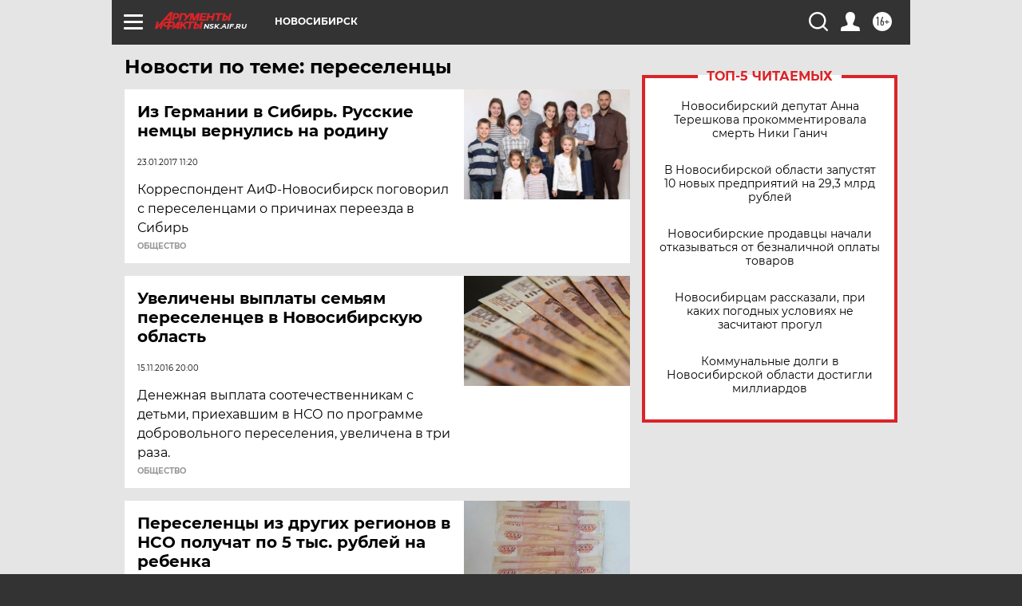

--- FILE ---
content_type: text/html
request_url: https://tns-counter.ru/nc01a**R%3Eundefined*aif_ru/ru/UTF-8/tmsec=aif_ru/862676638***
body_size: -72
content:
6EEF76136977B981X1769453953:6EEF76136977B981X1769453953